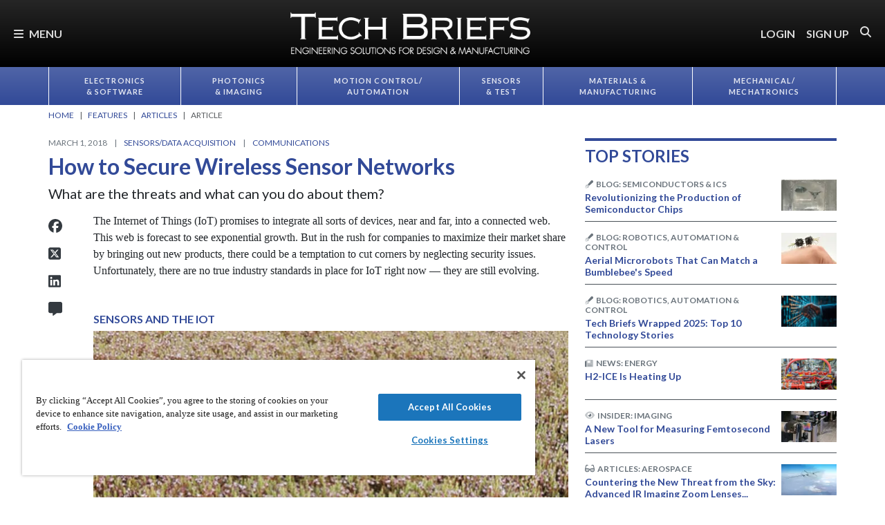

--- FILE ---
content_type: text/html; charset=utf-8
request_url: https://www.google.com/recaptcha/api2/aframe
body_size: 183
content:
<!DOCTYPE HTML><html><head><meta http-equiv="content-type" content="text/html; charset=UTF-8"></head><body><script nonce="Mncg40JsKAxtG4M3R3iQlA">/** Anti-fraud and anti-abuse applications only. See google.com/recaptcha */ try{var clients={'sodar':'https://pagead2.googlesyndication.com/pagead/sodar?'};window.addEventListener("message",function(a){try{if(a.source===window.parent){var b=JSON.parse(a.data);var c=clients[b['id']];if(c){var d=document.createElement('img');d.src=c+b['params']+'&rc='+(localStorage.getItem("rc::a")?sessionStorage.getItem("rc::b"):"");window.document.body.appendChild(d);sessionStorage.setItem("rc::e",parseInt(sessionStorage.getItem("rc::e")||0)+1);localStorage.setItem("rc::h",'1768990878258');}}}catch(b){}});window.parent.postMessage("_grecaptcha_ready", "*");}catch(b){}</script></body></html>

--- FILE ---
content_type: text/css
request_url: https://tags.srv.stackadapt.com/sa.css
body_size: -11
content:
:root {
    --sa-uid: '0-b54024d4-be8f-5417-751e-ec08dd5ebdbd';
}